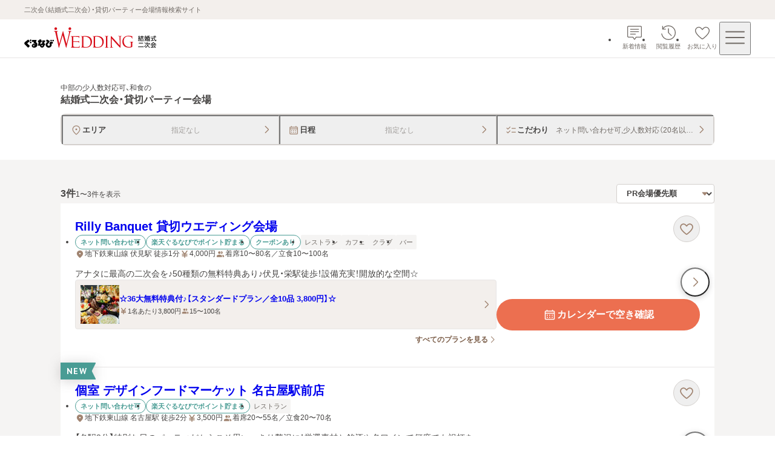

--- FILE ---
content_type: text/css; charset=UTF-8
request_url: https://party-wedding.gnavi.co.jp/_next/static/css/72e7a13e43d3cc30.css
body_size: 5118
content:
.favorite-venue-cassette_link__J57xw:after,.favorite-venue-cassette_link__J57xw:focus-visible:after{position:absolute;top:0;left:0;z-index:1;display:block;width:100%;height:100%;content:""}.favorite-venue-cassette_wrap__s9Xks{position:relative;display:flex;flex-direction:column;max-width:100%;background-color:#fff;border-bottom:1px solid #e7e5e4}@media screen and (min-width:768px){.favorite-venue-cassette_wrap__s9Xks{max-width:1080px}}.favorite-venue-cassette_images-link__JB6oF{transition:opacity .2s ease-out}@media(hover:hover){.favorite-venue-cassette_images-link__JB6oF:hover{opacity:.8;transition:opacity .2s ease-out}}.favorite-venue-cassette_button-wrap__hfFU6{position:absolute;top:-21.666px;right:16px;display:flex;gap:8px}@media screen and (min-width:768px){.favorite-venue-cassette_button-wrap__hfFU6{top:20px;right:24px}}.favorite-venue-cassette_link__J57xw{text-decoration:none}.favorite-venue-cassette_link__J57xw:focus-visible:after{z-index:2;outline:2px solid #007dd9;outline-offset:-2px;border-radius:2px}.favorite-venue-cassette_text-wrap___sT2K{position:relative;display:flex;flex-direction:column;gap:16px;padding:28px 16px}@media screen and (min-width:768px){.favorite-venue-cassette_text-wrap___sT2K{gap:20px;padding:24px 24px 28px}.favorite-venue-cassette_text-wrap___sT2K .favorite-venue-cassette_venue-name__uJ1Zo{padding-right:100px}.favorite-venue-cassette_text-wrap___sT2K .favorite-venue-cassette_conversion-button-wrap__3nUeo[data-disable-z-index=true],.favorite-venue-cassette_text-wrap___sT2K .favorite-venue-cassette_venue-detail___1sEq,.favorite-venue-cassette_text-wrap___sT2K .favorite-venue-cassette_venue-name__uJ1Zo{transition:opacity .2s ease-out}}@media screen and (min-width:768px)and (hover:hover){.favorite-venue-cassette_text-wrap___sT2K:hover .favorite-venue-cassette_conversion-button-wrap__3nUeo[data-disable-z-index=true],.favorite-venue-cassette_text-wrap___sT2K:hover .favorite-venue-cassette_venue-detail___1sEq,.favorite-venue-cassette_text-wrap___sT2K:hover .favorite-venue-cassette_venue-name__uJ1Zo{opacity:.7;transition:opacity .2s ease-out}.favorite-venue-cassette_text-wrap___sT2K:hover:has(.favorite-venue-cassette_button-wrap__hfFU6:hover) .favorite-venue-cassette_conversion-button-wrap__3nUeo[data-disable-z-index=true],.favorite-venue-cassette_text-wrap___sT2K:hover:has(.favorite-venue-cassette_button-wrap__hfFU6:hover) .favorite-venue-cassette_venue-detail___1sEq,.favorite-venue-cassette_text-wrap___sT2K:hover:has(.favorite-venue-cassette_button-wrap__hfFU6:hover) .favorite-venue-cassette_venue-name__uJ1Zo,.favorite-venue-cassette_text-wrap___sT2K:hover:has(.favorite-venue-cassette_conversion-button-wrap__3nUeo:not([data-disable-z-index=true]):hover) .favorite-venue-cassette_conversion-button-wrap__3nUeo[data-disable-z-index=true],.favorite-venue-cassette_text-wrap___sT2K:hover:has(.favorite-venue-cassette_conversion-button-wrap__3nUeo:not([data-disable-z-index=true]):hover) .favorite-venue-cassette_venue-detail___1sEq,.favorite-venue-cassette_text-wrap___sT2K:hover:has(.favorite-venue-cassette_conversion-button-wrap__3nUeo:not([data-disable-z-index=true]):hover) .favorite-venue-cassette_venue-name__uJ1Zo{opacity:1}}.favorite-venue-cassette_basic-info-wrap__dGFsC{display:flex;flex-direction:column;gap:12px}@media screen and (min-width:768px){.favorite-venue-cassette_basic-info-wrap__dGFsC{gap:16px}}.favorite-venue-cassette_venue-name__uJ1Zo{font-size:1rem;font-weight:600;line-height:1.4}@media screen and (min-width:768px){.favorite-venue-cassette_venue-name__uJ1Zo{font-size:1.25rem}}.favorite-venue-cassette_venue-detail___1sEq{display:flex;flex:2 1;flex-direction:column;gap:12px}@media screen and (max-width:767px){.favorite-venue-cassette_venue-detail___1sEq{gap:8px}}.favorite-venue-cassette_conversion-button-wrap__3nUeo{z-index:2;display:flex;flex:1 1;flex-direction:column;gap:16px;width:100%}.favorite-venue-cassette_conversion-button-wrap__3nUeo>a{width:100%}.favorite-venue-cassette_conversion-button-wrap__3nUeo[data-disable-z-index=true]{z-index:auto}@media screen and (min-width:768px){.favorite-venue-cassette_conversion-button-wrap__3nUeo{flex-direction:row;gap:24px;align-items:center;align-self:flex-end;min-width:240px}}.favorite-venue-cassette_detail-conversion-wrap__CpxMw{display:flex;flex-direction:column;gap:16px;width:100%}@media screen and (min-width:768px){.favorite-venue-cassette_detail-conversion-wrap__CpxMw{flex-direction:row;gap:24px;align-items:center}}.modal-header_title-head__GPtkh{display:flex;align-items:center;justify-content:center;min-height:48px}.modal-header_button__Vebs5{z-index:10;display:flex;align-items:center;justify-content:center;width:48px;height:48px}.modal-header_button__Vebs5>svg{width:32px;height:32px;fill:#706a65}.modal-header_button__Vebs5{transition:opacity .1s ease-out}@media(hover:hover){.modal-header_button__Vebs5:hover{opacity:.7;transition:opacity .1s ease-out}}.modal-header_button__Vebs5:focus-visible{outline:2px solid #007dd9;outline-offset:1px;border-radius:2px}.modal-header_button__Vebs5:active{opacity:.7;transition:opacity .1s ease-out}.modal-header_title__eubuM{width:calc(100% - 48px);padding-left:48px;font-size:1rem;font-weight:600;line-height:1.4;color:#464443;text-align:center}.title-line_wrap__qQTWJ{display:flex;gap:8px}.title-line_line__M4GpI{position:relative;width:4px}.title-line_line__M4GpI:before{position:absolute;top:1px;bottom:1px;left:0;width:100%;content:"";background-color:#ec6f50;border-radius:4px}.title-line_title__8P5xM{flex:1 1;font-size:1rem;font-weight:600;line-height:1.4}.service-cassette_cassette__dfTXZ{display:flex;flex:1 0;gap:4px;align-items:center;justify-content:space-between;min-height:48px;padding:8px;background:#f3efec;border-radius:4px;box-shadow:inset 0 0 0 1px #d4d0cd}.service-cassette_cassette__dfTXZ[data-selected=false]{font-weight:400;background-color:#fff;box-shadow:inset 0 0 0 1px #e7e5e4}@media screen and (min-width:768px){.service-cassette_cassette__dfTXZ{min-height:50px;padding:8px 12px}}.service-cassette_cassette__dfTXZ:not(:disabled){transition:opacity .1s ease-out}@media(hover:hover){.service-cassette_cassette__dfTXZ:not(:disabled):hover{opacity:.7;transition:opacity .1s ease-out}}.service-cassette_cassette__dfTXZ:not(:disabled):focus-visible{outline:2px solid #007dd9;outline-offset:1px;border-radius:2px}.service-cassette_cassette__dfTXZ:not(:disabled):active{opacity:.7;transition:opacity .1s ease-out}.service-cassette_cassette__dfTXZ:disabled{cursor:default}.service-cassette_cassette-text__jvcF_{margin-right:4px;overflow:hidden;text-overflow:ellipsis;font-size:.75rem;font-weight:600;line-height:1.3}.service-cassette_cassette-text__jvcF_[data-selected=false]{font-weight:400;color:#a09d9a}@media screen and (min-width:768px){.service-cassette_cassette-text__jvcF_{font-size:.8125rem}}.service-cassette_image__uPljQ{display:flex;flex-shrink:0;align-items:center;justify-content:center;padding:2px;background:#fff;border-radius:4px;box-shadow:inset 0 0 0 1px #d4d0cd}.service-cassette_image__uPljQ>svg{fill:#a18572}.service-cassettes_cassette__f0nSH{display:flex;flex-direction:column;gap:16px}.service-cassettes_cassette-list__J1QE_{display:grid;grid-template-columns:repeat(2,1fr);gap:6px;width:100%}@media screen and (min-width:768px){.service-cassettes_cassette-list__J1QE_{grid-template-columns:repeat(3,1fr)}}.services_services__vVS6u{display:flex;flex-direction:column;gap:24px}@media screen and (min-width:768px){.services_services__vVS6u{gap:32px}}.services_container__kQh05{display:flex;flex-direction:column;gap:48px;max-width:712px}.selectbox_wrap__RkAqB{position:relative;width:100%}.selectbox_select__dOul6{width:100%;height:48px;padding:0 32px 0 16px;color:#464443;appearance:none;background-color:#fff;border:1px solid #d4d0cd;border-radius:4px;transition:border-color .1s ease-out}.selectbox_select__dOul6[data-is-font-bold=true]{font-weight:600}.selectbox_select__dOul6[data-size=small]{height:32px;padding:0 24px 0 12px}.selectbox_select__dOul6:disabled{background-color:#e7e5e4}@media(hover:hover){.selectbox_select__dOul6:not(:disabled):hover{border-color:#7b5d48}}.selectbox_select__dOul6:not(:disabled):focus-visible{outline:2px solid #007dd9;outline-offset:1px}.selectbox_arrow-bottom__Y9I_Z{position:absolute;top:16px;right:16px;pointer-events:none}.selectbox_arrow-bottom__Y9I_Z>svg{fill:#a18572}.selectbox_arrow-bottom__Y9I_Z[data-size=small]{top:10px;right:10px}.budget-range_wrap__zyGgV{display:flex;flex-direction:column;gap:12px}.budget-range_label-wrap__peLfP{display:grid}.budget-range_label__WVdQo{grid-area:1/1;font-size:.875rem;font-weight:600}.budget-range_range__M_kGz{display:flex;gap:8px;align-items:center}.toggle-buttons_wrap__XO8Ds{position:relative;display:inline-flex;width:100%;height:44px;background-color:#eae4de;border-radius:9999px}.toggle-buttons_slider__UrwX9{position:absolute;inset:0;color:#fff;background-color:#ec6f50;border-radius:9999px;transition:transform .3s ease-out}.toggle-buttons_button__TLAf8{z-index:1;width:100%;padding:0 16px;font-size:.75rem;font-weight:600;color:#706a65;text-align:center;transition:color .3s ease-out}@media(hover:hover){.toggle-buttons_button__TLAf8[aria-pressed=false]:hover .toggle-buttons_text__OAZli{opacity:.7;transition:opacity .1s ease-out}}.toggle-buttons_button__TLAf8[aria-pressed=true]{color:#fff}.toggle-buttons_button__TLAf8:focus-visible{outline:2px solid #007dd9;outline-offset:1px;border-radius:9999px}.toggle-buttons_text__OAZli{transition:opacity .1s ease-out}.venue-capacity_wrap__fqTch{display:flex;flex-direction:column;gap:12px}.venue-capacity_label-wrap__dnMB6{display:grid}.venue-capacity_label__s8fvL{grid-area:1/1;font-size:.875rem;font-weight:600}.venue-capacity_selection-container__RYoGs{display:grid}.venue-capacity_selection-inner__BZPp3{display:flex;flex-direction:column;grid-area:1/1;gap:12px}.budget-and-people_wrap__y5Agp{display:flex;gap:20px}@media screen and (min-width:768px){.budget-and-people_wrap__y5Agp{padding-bottom:28px;border-bottom:1px solid #e7e5e4}}@media screen and (max-width:767px){.budget-and-people_wrap__y5Agp{flex-direction:column;gap:16px}}.budget-and-people_head__81VS5{display:flex}@media screen and (min-width:768px){.budget-and-people_head__81VS5{flex-direction:column;gap:12px}}@media screen and (max-width:767px){.budget-and-people_head__81VS5{justify-content:space-between}}@media screen and (min-width:768px){.budget-and-people_title-wrapper__AUoHq{width:200px}}.budget-and-people_contents__d26vC{display:flex;flex-direction:column;gap:20px}@media screen and (min-width:768px){.budget-and-people_contents__d26vC{width:100%;max-width:400px}}.select-chip_label__3GN9c{position:relative;display:inline-flex;align-items:center;justify-content:center;height:40px;padding:8px 16px;font-size:.75rem;text-align:center;-webkit-user-select:none;user-select:none;background-color:#fff;border-radius:9999px;box-shadow:inset 0 0 0 1px #d4d0cd;transition:all .1s ease-out}.select-chip_label__3GN9c:after{position:absolute;inset:0;content:"";background-color:hsla(0,0%,100%,.1607843137);border-radius:9999px;opacity:0;transition:opacity .1s ease-out}.select-chip_label__3GN9c:has(input:disabled){color:#a09d9a;background-color:#e7e5e4}.select-chip_label__3GN9c:has(input:checked){font-weight:600;color:#ec6f50;background-color:#fff0e4;box-shadow:inset 0 0 0 2px #ec6f50;transition:all .1s ease-out}.select-chip_label__3GN9c:has(input:not(:disabled):focus-visible){outline:2px solid #007dd9;outline-offset:1px}@media(hover:hover)and (pointer:fine){.select-chip_label__3GN9c:has(input:checked):hover:after{opacity:1}.select-chip_label__3GN9c:has(input:not(:disabled,:checked)):hover{box-shadow:inset 0 0 0 1px #7b5d48;transition:box-shadow .1s ease-out}}.select-chip_checkbox__Oy9Xs{position:absolute;opacity:0}.select-chip_text__W2TGO:before{display:block;visibility:hidden;height:0;overflow:hidden;font-weight:600;content:attr(data-label)}.chips-group_wrap__L9Zc7{display:flex;gap:20px}@media screen and (min-width:768px){.chips-group_wrap__L9Zc7[data-has-border-bottom=true]{padding-bottom:28px;border-bottom:1px solid #e7e5e4}}@media screen and (max-width:767px){.chips-group_wrap__L9Zc7{flex-direction:column;gap:16px}}@media screen and (min-width:768px){.chips-group_title-wrapper__8uYKl{width:200px}}.chips-group_chips__7BIPa{display:flex;flex:1 1;flex-wrap:wrap;gap:8px}.text-field_input__GdXOS{width:100%;height:48px;padding:0 16px;color:#464443;background-color:#fff;border:1px solid #d4d0cd;border-radius:4px;transition:border .1s ease-out}.text-field_input__GdXOS::placeholder{color:#a09d9a}.text-field_input__GdXOS:disabled{color:#a09d9a;background-color:#e7e5e4}.text-field_input__GdXOS:focus-visible{outline:2px solid #007dd9;outline-offset:1px;border-radius:4px}@media(hover:hover){.text-field_input__GdXOS:not(:disabled):hover{border:1px solid #7b5d48;transition:border .1s ease-out}}.text-field_input__GdXOS::-webkit-search-cancel-button{width:24px;height:100%;min-height:24px;margin:0 0 0 8px;appearance:none;cursor:pointer;background-image:var(--close-icon-url);background-repeat:no-repeat;background-position:50%;background-size:contain}.keyword-field_label__J6uPz{display:inline-flex;gap:20px}@media screen and (min-width:768px){.keyword-field_label__J6uPz{padding-bottom:28px;border-bottom:1px solid #e7e5e4}}@media screen and (max-width:767px){.keyword-field_label__J6uPz{flex-direction:column;gap:16px}}.keyword-field_title-wrapper__VvMm1{width:200px}.keyword-field_text-field-wrapper__UNAVl{flex:1 1}.kodawari_wrap__jIQw3{display:flex;flex-direction:column;gap:28px;padding:40px 40px 0}@media screen and (max-width:767px){.kodawari_wrap__jIQw3{padding:28px 16px}}.kodawari_accordions__d8rct{padding:0 40px 40px}@media screen and (max-width:767px){.kodawari_accordions__d8rct{padding:0;margin-bottom:28px}}.banner-area_container__lSZ21{width:100%;max-width:1080px;margin:0 auto}.banner-area_inner__OaVCP{display:flex;gap:16px;align-items:center;justify-content:center;padding-top:40px}@media screen and (max-width:767px){.banner-area_inner__OaVCP{flex-direction:column;gap:8px;padding:40px 16px 0}}.banner-area_link__KJGE4{width:100%;max-width:532px;aspect-ratio:19/5;transition:opacity .1s ease-out}@media(hover:hover){.banner-area_link__KJGE4:hover{opacity:.8;transition:opacity .1s ease-out}}.banner-area_link__KJGE4:focus-visible{outline:2px solid #007dd9;outline-offset:1px;border-radius:2px}.banner-area_link__KJGE4:active{opacity:.8;transition:opacity .1s ease-out}.titled-stack-layout_wrap__6iQ9Y{max-width:1080px;margin:0 auto}.titled-stack-layout_title__vJ1Rv{padding:0 16px;margin-bottom:20px;font-size:.875rem;font-weight:600}@media screen and (min-width:768px){.titled-stack-layout_title__vJ1Rv{padding:0;margin-bottom:24px;font-size:1rem}}.titled-stack-layout_contents__S_3er{display:flex;flex-direction:column;gap:20px;width:100%}@media screen and (min-width:768px){.titled-stack-layout_contents__S_3er{gap:24px}}.plan-cassettes-top_container__xPOoU{display:flex;flex-direction:column;gap:48px}.plan-cassettes-top_plan-area__Iugjp{display:flex;flex-direction:column;gap:32px}@media screen and (max-width:767px){.plan-cassettes-top_plan-area__Iugjp{gap:24px}}.plan-cassettes-top_plan-list__7lRfQ{display:flex;flex-direction:column;gap:16px}.plan-cassettes-top_link-wrap__IfmNh{margin:auto}.plan-detail-modal_modal-content__aaDK8{display:flex;flex-direction:column;width:100%;height:100%;background-color:#f5f4f3;border-radius:8px 8px 0 0}@media screen and (min-width:768px){.plan-detail-modal_modal-content__aaDK8{width:min(100% - 80px,896px);max-height:calc(100% - 112px);overflow:auto;border-radius:8px}}@media screen and (max-width:767px){.plan-detail-modal_modal-content__aaDK8{position:absolute;bottom:0;max-height:calc(100% - 56px)}}.plan-detail-modal_close__ubyAX{position:fixed;top:0;right:0;display:flex;align-items:center;justify-content:center;width:56px;height:56px;border-radius:2px;transition:opacity .1s ease-out}@media(hover:hover){.plan-detail-modal_close__ubyAX:hover{opacity:.7;transition:opacity .1s ease-out}}.plan-detail-modal_close__ubyAX:focus-visible{outline:2px solid #007dd9;outline-offset:1px;border-radius:2px}.plan-detail-modal_close__ubyAX svg{vertical-align:bottom;fill:#fff}.benefit_benefit-container__SXCdn{position:relative;padding:28px 20px 16px;background-color:#fff;border:2px solid #977721;border-radius:8px}@media screen and (min-width:768px){.benefit_benefit-container__SXCdn{width:100%;padding:28px 40px 16px}}.benefit_benefit-title-wrap__1c1MK{position:absolute;top:0;left:50%;transform:translate(-49px,-16px)}.benefit_benefit-title__uSjV1{position:relative;font-size:1rem;font-weight:600;line-height:1.4;color:#fff}.benefit_benefit-title__uSjV1 span{position:absolute;top:0;display:flex;align-items:center;justify-content:center;width:98px;height:32px}.benefit_item__LrKo2{display:flex;gap:4px;align-items:flex-start;padding:12px 0;font-size:.8125rem;font-weight:600;line-height:1.5;color:#706a65;border-bottom:1px dashed #e7e5e4}.benefit_item__LrKo2 svg{min-width:20px;fill:#977721}.benefit_item__LrKo2:last-child{border-bottom:none}.inquiry-button_wrap__BzBLe{display:flex;justify-content:flex-end;width:100%;padding:20px 28px}.inquiry-button_button__aiehR{width:100%;margin:0 auto}.inquiry-button_button__aiehR a{box-shadow:0 2px 10px 0 rgba(70,68,67,.2392156863)}@media screen and (min-width:768px){.inquiry-button_button__aiehR{width:320px}}.price-area_price-area__CRHHC{font-size:.625rem;color:#706a65;text-align:right}@media screen and (min-width:768px){.price-area_price-area__CRHHC{font-size:.6875rem}}.price-area_label__fNrhI{padding-right:2px}.price-area_yen-number__oiB81{font-size:1.75rem;font-weight:600;color:#ec6f50}@media screen and (min-width:768px){.price-area_yen-number__oiB81{font-size:2rem}}.price-area_yen__na6G3{font-size:.8125rem;font-weight:600;color:#ec6f50}.price-area_yen-total__2BHV_{font-size:.8125rem;color:#464443}.price-people-time-area_description__ItlX9{padding:8px 20px;white-space:pre-wrap;background-color:#f3efec;border-radius:4px}.price-people-time-area_item__v6D5w{display:flex;gap:12px;padding:12px 0;font-size:.8125rem;border-bottom:1px solid #e7e5e4}.price-people-time-area_item__v6D5w:last-child{border-bottom:none}.price-people-time-area_item-title__f2fho{min-width:56px;color:#706a65}.text-box_text-box__mMrFI{display:flex;flex-direction:column;gap:16px}.text-box_text__Tg53l{font-size:.8125rem;line-height:1.5;white-space:pre-wrap}.service-list_service-list__AcYJ6{display:flex;flex-direction:column;gap:48px;padding:40px 20px 60px;background-color:#fff}@media screen and (min-width:768px){.service-list_service-list__AcYJ6{width:100%;padding:40px 40px 60px}}.speech-bubble_speech-bubble__Qu4mm{position:absolute;bottom:58px;z-index:3;box-sizing:content-box;display:inline-block;width:max-content;min-width:120px;max-width:200px;font-size:.875rem;line-height:1.5;text-wrap:nowrap;background-color:#fff;border:1px solid #7b5d48;border-radius:4px;filter:drop-shadow(0 2px 4px rgba(70,68,67,.2392156863));will-change:filter}.speech-bubble_speech-bubble__Qu4mm[data-placement=left]{transform:translateX(-24px)}.speech-bubble_speech-bubble__Qu4mm[data-placement=centerLeft]{transform:translateX(-60px)}.speech-bubble_speech-bubble__Qu4mm[data-placement=center]{transform:translateX(-50%)}.speech-bubble_speech-bubble__Qu4mm[data-placement=centerRight]{transform:translateX(calc(-100% + 60px))}.speech-bubble_speech-bubble__Qu4mm[data-placement=right]{transform:translateX(calc(-100% + 24px))}.speech-bubble_speech-bubble__Qu4mm[data-size=small]{max-width:160px}.speech-bubble_speech-bubble__Qu4mm:after{bottom:-5px;border-color:rgba(0,0,0,0) #fff #fff rgba(0,0,0,0);border-style:solid;border-width:5px;border-radius:0 0 2px}.speech-bubble_speech-bubble__Qu4mm:after,.speech-bubble_speech-bubble__Qu4mm:before{position:absolute;display:block;width:0;height:0;content:"";transform:scaleX(.5) rotate(45deg)}.speech-bubble_speech-bubble__Qu4mm:before{bottom:-7px;border-color:rgba(0,0,0,0) #7b5d48 #7b5d48 rgba(0,0,0,0);border-style:solid;border-width:7px;border-radius:0 0 6px}.speech-bubble_speech-bubble__Qu4mm[data-placement=left]:after{left:18px}.speech-bubble_speech-bubble__Qu4mm[data-placement=left]:before{left:16px}.speech-bubble_speech-bubble__Qu4mm[data-placement=centerLeft]:after{left:54px}.speech-bubble_speech-bubble__Qu4mm[data-placement=centerLeft]:before{left:52px}.speech-bubble_speech-bubble__Qu4mm[data-placement=center]:after{left:calc(50% - 6px)}.speech-bubble_speech-bubble__Qu4mm[data-placement=center]:before{left:calc(50% - 6px - 2px)}.speech-bubble_speech-bubble__Qu4mm[data-placement=centerRight]:after{right:54px}.speech-bubble_speech-bubble__Qu4mm[data-placement=centerRight]:before{right:52px}.speech-bubble_speech-bubble__Qu4mm[data-placement=right]:after{right:18px}.speech-bubble_speech-bubble__Qu4mm[data-placement=right]:before{right:16px}.speech-bubble_inner__pVyp3{position:relative;display:flex}.speech-bubble_comment-and-link__SrKyn{display:flex;flex-direction:column;gap:4px;width:100%;padding:12px 32px 12px 12px;text-align:left}.speech-bubble_comment-and-link__SrKyn[data-disable-close=true]{padding-right:12px}.speech-bubble_comment__n8qPr{display:-webkit-box;width:100%;overflow:hidden;text-overflow:ellipsis;-webkit-line-clamp:2;line-clamp:2;text-align:left;word-break:break-all;text-wrap:auto;-webkit-box-orient:vertical}.speech-bubble_close__AS6mR{position:absolute;top:0;right:0;display:flex;align-items:center;justify-content:center;width:32px;min-width:32px;height:32px}.speech-bubble_close__AS6mR>svg{fill:#706a65}.speech-bubble_close__AS6mR{transition:opacity .1s ease-out}@media(hover:hover){.speech-bubble_close__AS6mR:hover{opacity:.7;transition:opacity .1s ease-out}}.speech-bubble_close__AS6mR:focus-visible{outline:2px solid #007dd9;outline-offset:1px;border-radius:4px}.speech-bubble_link__JQw_j{display:-webkit-box;width:100%;overflow:hidden;-webkit-line-clamp:2;line-clamp:2;color:#7b5d48;text-align:left;text-wrap:auto;text-decoration:underline;-webkit-box-orient:vertical}.speech-bubble_link__JQw_j:focus-visible{outline:2px solid #007dd9;outline-offset:1px;border-radius:2px}.speech-bubble_link__JQw_j[aria-disabled=true]{pointer-events:none}.share-button_container__V1aVb{position:relative;z-index:3;width:100%}.share-button_button__9XeAA{display:flex;gap:6px;align-items:center;justify-content:center;width:100%;height:52px;padding:0 20px;text-decoration:none;background-color:#fff;border:1px solid #d4d0cd;border-radius:4px}.share-button_button__9XeAA>span,.share-button_button__9XeAA>svg{transition:opacity .1s ease-out}.share-button_button__9XeAA>svg{fill:#a18572}@media screen and (min-width:768px)and (hover:hover){.share-button_button__9XeAA:hover>*{opacity:.7;transition:opacity .1s ease-out}}@media screen and (max-width:767px){.share-button_button__9XeAA:active>*{opacity:.7;transition:opacity .1s ease-out}}.share-button_button__9XeAA:focus-visible{outline:2px solid #007dd9;outline-offset:1px;border-radius:4px}.share-button_popup__tq_SE{position:absolute;top:calc(100% + 4px);left:50%;display:none;opacity:0}.share-button_popup__tq_SE span{font-size:.875rem;font-weight:600;line-height:1.3;color:#706a65}@media screen and (max-width:767px){.share-button_popup__tq_SE span{font-size:.8125rem}}.share-button_popup__tq_SE[data-show=true]{display:block;animation:share-button_fade-in__bsdKn .2s ease-out forwards}.share-button_popup__tq_SE[data-show=false]{display:block;animation:share-button_fade-out__0qzFz .2s ease-out forwards}@keyframes share-button_fade-in__bsdKn{0%{display:none;opacity:0}to{display:block;opacity:1}}@keyframes share-button_fade-out__0qzFz{0%{display:block;opacity:1}to{display:none;opacity:0}}.share-buttons_buttons__4nYhd{display:flex;gap:8px}.share-buttons_buttons__4nYhd[data-is-column=true]{flex-direction:column}.share-buttons_container__hM25Q{width:100%;padding:40px 16px;background:#eae4de}@media screen and (min-width:768px){.share-buttons_container__hM25Q{padding:60px 40px}}.share-buttons_inner__nWirQ{width:100%;max-width:528px;margin:auto}.share-buttons_heading__xQ4WQ{margin-bottom:20px;font-size:1rem;font-weight:600;line-height:1.4;color:#464443;text-align:center}.venue360-degree-video_container__Gtdxa{display:flex;flex-direction:column;gap:24px}@media screen and (min-width:768px){.venue360-degree-video_container__Gtdxa{gap:32px}}.venue360-degree-video_container__Gtdxa[data-type=PHOTO]{margin-bottom:60px}.venue360-degree-video_image-wrap__fpsgO{position:relative;display:flex;align-items:center;justify-content:center;cursor:pointer;transition:opacity .2s ease-out}@media(hover:hover){.venue360-degree-video_image-wrap__fpsgO:hover{opacity:.8;transition:opacity .2s ease-out}}.venue360-degree-video_image-wrap__fpsgO:active{opacity:.8;transition:opacity .1s ease-out}.venue360-degree-video_image-wrap__fpsgO:focus-visible{outline:2px solid #007dd9;outline-offset:1px;border-radius:2px}.venue360-degree-video_image__hiNPS{width:100%;height:auto}.venue360-degree-video_message-wrap__IMkIR{position:absolute;z-index:1;display:flex;flex-direction:column;align-items:center;justify-content:center;width:108px;height:108px;background-color:hsla(0,0%,100%,.9215686275);border-radius:9999px}@media screen and (min-width:768px){.venue360-degree-video_message-wrap__IMkIR{width:160px;height:160px}}.venue360-degree-video_pointer-arrow__LM0jA{width:48px;height:48px;fill:#a18572}@media screen and (min-width:768px){.venue360-degree-video_pointer-arrow__LM0jA{width:60px;height:60px}}.venue360-degree-video_message__zxu3I{font-size:.75rem;font-weight:600;line-height:1.3;color:#464443;text-align:center}@media screen and (min-width:768px){.venue360-degree-video_message__zxu3I{font-size:.8125rem}}.venue360-degree-video_modal-body__mtGox{position:relative;width:100%;height:100%}.venue360-degree-video_modal-close-button__E7iyl{position:absolute;top:8px;right:8px;display:flex;align-items:center;justify-content:center;width:48px;height:48px;background-color:rgba(70,68,67,.8392156863);border-radius:9999px;transition:opacity .1s ease-out}@media(hover:hover){.venue360-degree-video_modal-close-button__E7iyl:hover{opacity:.8;transition:opacity .1s ease-out}}.venue360-degree-video_modal-close-button__E7iyl:active{opacity:.8;transition:opacity .1s ease-out}.venue360-degree-video_modal-close-button__E7iyl:focus-visible{outline:2px solid #007dd9;outline-offset:1px;border-radius:9999px}.venue360-degree-video_modal-close-button__E7iyl>svg{fill:#fff}.venue360-degree-video_iframe__VRNbW{width:100%;height:100%;border:0}.venue360-degree-video_screenshot-iframe__IRK6r{width:100%;height:100%;background-color:#e7e5e4;border:0}.address_text-and-button__My9W7{display:flex;gap:4px;justify-content:space-between}.address_map-button__5FDPf{display:flex;flex-shrink:0;align-items:center;justify-content:center;width:36px;height:36px;background-color:#fff;border:1px solid #d4d0cd;border-radius:9999px}.address_map-button__5FDPf>svg{fill:#a18572}.address_map-button__5FDPf{transition:background-color .1s ease-out}@media(hover:hover){.address_map-button__5FDPf:hover{background-color:rgba(161,133,114,.0784313725);transition:background-color .1s ease-out}}.address_map-button__5FDPf:focus-visible{outline:2px solid #007dd9;outline-offset:1px;border-radius:9999px}.address_map-button__5FDPf:active{background-color:rgba(161,133,114,.0784313725)}.information_section-contents__V4AgA{display:flex;flex-direction:column;gap:16px;margin-top:24px}.share-modal_modal-content__6x4W6{display:flex;flex-direction:column;width:100%;max-width:344px;overflow:hidden;background-color:#fff;border-radius:8px}.share-modal_content-wrap__YQLD0{display:flex;flex-direction:column;gap:20px;padding:24px;border-top:1px solid #e7e5e4}.share-modal_venue-name__P7c1Y{font-weight:600}.share-modal_venue-info__YAUPp{display:flex;flex-direction:column;gap:8px;font-size:.875rem;line-height:1.5;color:#464443}.share-modal_venue-details__P81j3{display:flex;flex-direction:column;gap:2px}.share-modal_venue-url__XNQGz{word-break:break-all}

--- FILE ---
content_type: text/css; charset=UTF-8
request_url: https://party-wedding.gnavi.co.jp/_next/static/css/383d7aefcd6d5bb9.css
body_size: 419
content:
.slider-images-buttons_button-first__8p95D,.slider-images-buttons_button-last__wYf0c{position:absolute;z-index:3;margin-top:calc(12% - 24px)}[data-variant=compact-thumbnail].slider-images-buttons_button-first__8p95D,[data-variant=compact-thumbnail].slider-images-buttons_button-last__wYf0c{margin-top:calc(10% - 24px)}@media screen and (max-width:767px){.slider-images-buttons_button-first__8p95D,.slider-images-buttons_button-last__wYf0c{display:none}}.slider-images-buttons_button-first__8p95D{left:8px}.slider-images-buttons_button-last__wYf0c{right:8px}

--- FILE ---
content_type: text/css; charset=UTF-8
request_url: https://party-wedding.gnavi.co.jp/_next/static/css/7ffbca4c228f9c59.css
body_size: 3543
content:
.page-head_wrap__8Cujo{width:100%}@media screen and (min-width:768px){.page-head_wrap__8Cujo{padding:20px 40px 32px}}.page-head_inner__BbPzJ{width:100%;margin-bottom:32px}@media screen and (min-width:768px){.page-head_inner__BbPzJ{max-width:1080px;margin:auto}}.page-head_main-visual__QWb_9{position:relative;width:100%;height:200px;text-align:center}@media screen and (min-width:768px){.page-head_main-visual__QWb_9{height:280px}}.page-head_title-overlay__ZIiSk{position:absolute;top:50%;left:50%;display:flex;flex-direction:column;align-items:center;justify-content:center;width:280px;height:150px;text-align:center;background-color:hsla(0,0%,100%,.9215686275);box-shadow:inset 0 2px 0 0 #977721,inset 0 -2px 0 0 #977721;transform:translate(-50%,-50%)}@media screen and (min-width:768px){.page-head_title-overlay__ZIiSk{width:360px;height:180px}}.page-head_title__YenOc{width:240px;margin:0 auto;font-size:.875rem;font-weight:400;line-height:1.5;color:#464443}@media screen and (min-width:768px){.page-head_title__YenOc{width:320px;font-size:1rem}}.page-head_area-label__GoRCp{font-weight:600}.page-head_party-label__6WxdR{display:block;margin-top:2px;color:#977721}.page-head_emphasis__CNc6k{font-size:1.5rem;font-weight:600;line-height:1.4;color:#977721}@media screen and (min-width:768px){.page-head_emphasis__CNc6k{font-size:1.75rem}}.page-head_line-wrap__PLHw5{display:flex;gap:2px;align-items:center;justify-content:center;width:240px;height:12px;margin:2px auto 0}.page-head_line-wrap__PLHw5 svg{fill:#977721}@media screen and (min-width:768px){.page-head_line-wrap__PLHw5{width:320px;margin-top:4px}}.page-head_line__jDqxz{flex:1 1;width:100%;height:1px;background-color:#977721}.page-head_updated-at__vkMpt{margin-top:4px;font-size:.6875rem;font-weight:400;line-height:1.5;color:#464443}@media screen and (min-width:768px){.page-head_updated-at__vkMpt{margin-top:8px}}.page-head_lead-text__YaYLl{margin:20px 16px 0;font-size:.875rem;line-height:1.5;color:#464443}@media screen and (min-width:768px){.page-head_lead-text__YaYLl{margin:20px 0 0;text-align:center}}.page-head_note-wrap__tXi5I{display:flex;align-items:flex-start;margin-top:8px}@media screen and (min-width:768px){.page-head_note-wrap__tXi5I{justify-content:center}}.empty-state_wrap__Xiv8_{display:flex;flex-direction:column;gap:28px;align-items:center;justify-content:center;max-width:1080px;padding-top:40px;padding-bottom:80px;margin:0 auto;color:#a09d9a}@media screen and (max-width:767px){.empty-state_wrap__Xiv8_{padding-top:20px;padding-bottom:40px}}.empty-state_text-wrap__ZIbSf{display:flex;flex-direction:column;gap:8px;align-items:center;justify-content:center}.empty-state_text-wrap__ZIbSf>svg{width:60px;height:60px;fill:#a09d9a}@media screen and (max-width:767px){.empty-state_text-wrap__ZIbSf>svg{width:48px;height:48px}}.empty-state_text__tzGt5{font-size:1rem;font-weight:600}.not-found_wrap__Yl_Tj{width:100%;padding:28px 16px;background-color:#f5f4f3}@media screen and (min-width:768px){.not-found_wrap__Yl_Tj{padding:40px}}.not-found_inner__FMaJP{display:flex}@media screen and (min-width:768px){.not-found_inner__FMaJP{max-width:1080px;margin:0 auto}}.not-found_inner__FMaJP a{width:max-content}.venues_container__6UJ76{width:100%;padding:28px 0 60px;background-color:#f5f4f3}@media screen and (min-width:768px){.venues_container__6UJ76{padding:40px 40px 80px}}.venues_inner__BHAst{max-width:1080px;margin:0 auto}.venues_card-list__gZ8H1{display:flex;flex-direction:column;gap:20px;margin-top:20px}@media screen and (min-width:768px){.venues_card-list__gZ8H1{gap:24px;margin-top:24px}}.venues_count__WS7Ua{padding:0 16px;font-size:1rem;font-weight:600;color:#464443}@media screen and (min-width:768px){.venues_count__WS7Ua{padding:0}}.ranking-result-layout_container__5wJhG{display:flex;flex-direction:column;align-items:center;width:100%;padding:28px 0 60px;background-color:#f5f4f3}@media screen and (min-width:768px){.ranking-result-layout_container__5wJhG{padding:40px 40px 80px}}.ranking-result-layout_list-wrap__pjpIo{display:flex;flex-direction:column;gap:20px;width:100%;padding-bottom:40px}@media screen and (min-width:768px){.ranking-result-layout_list-wrap__pjpIo{gap:24px;max-width:1080px;margin:0 auto}}.ranking-result-layout_navigation-wrap__GtVQu{display:flex;justify-content:center;max-width:1080px}@media screen and (max-width:767px){.ranking-result-layout_navigation-wrap__GtVQu{padding:0 16px}}.displaying-page_count-text__tPimx{display:inline-flex;gap:4px;height:21px;font-size:1rem;font-weight:600;line-height:1.3;color:#464443}.displaying-page_small__HrsIc{padding-top:4px;font-size:.75rem;font-weight:400}.pagination-item_button__TZMf4{display:flex;align-items:center;justify-content:center;width:44px;height:44px;text-decoration:none;background-color:#fff;border-radius:4px;transition:opacity .1s ease-out}.pagination-item_button__TZMf4[data-type=primary]{color:#fff;background-color:#ec6f50}@media(hover:hover){.pagination-item_button__TZMf4[data-type=secondary]:hover{opacity:.7;transition:opacity .1s ease-out}}.pagination-item_button__TZMf4:focus-visible{outline:2px solid #007dd9;outline-offset:1px;border-radius:4px}.pagination-item_icon-button__Pu5EZ{display:flex;align-items:center;justify-content:center;width:44px;height:44px;border-radius:4px}.pagination-item_icon-button__Pu5EZ>svg{fill:#a18572}.pagination-item_icon-button__Pu5EZ{transition:opacity .1s ease-out}@media(hover:hover){.pagination-item_icon-button__Pu5EZ:hover{opacity:.7;transition:opacity .1s ease-out}}.pagination-item_icon-button__Pu5EZ:focus-visible{outline:2px solid #007dd9;outline-offset:1px;border-radius:4px}.pagination-item_blank__UGawn{width:44px;height:44px}.pattern-heading_container__zfDig{width:100%;margin-bottom:12px}@media screen and (max-width:767px){.pattern-heading_container__zfDig{padding:0 16px}}.pattern-heading_title__BjImt{display:flex;flex-direction:column;gap:2px;color:#464443}.pattern-heading_condition-text__Vql6q{display:inline-flex;font-size:.75rem;font-weight:400;line-height:1.5;white-space:nowrap}.pattern-heading_qualifier-text__jWgT1{overflow:hidden;text-overflow:ellipsis}.pattern-heading_target-text__wTr3S{font-size:.875rem;font-weight:600;line-height:1.3}@media screen and (min-width:768px){.pattern-heading_target-text__wTr3S{font-size:1rem;line-height:1.4}}.pagination_pagination__LDEZ0{display:flex;align-items:center;justify-content:center;padding-bottom:16px;margin:0 auto}@media screen and (min-width:768px){.pagination_pagination__LDEZ0{max-width:1080px}}.pagination_pagination-numbers__U_FG9{display:flex;gap:8px;align-items:center;justify-content:center;padding:0 8px}.pagination_displaying-page___FE7U{margin:0 auto;font-size:.75rem;text-align:center}@media screen and (min-width:768px){.pagination_displaying-page___FE7U{max-width:1080px}}.result_container__RMcmA{display:flex;flex-direction:column;gap:4px;width:100%}.result_in-area-wrap__US2yT{display:flex;flex-direction:column;align-items:center;width:100%;padding:28px 0 60px;background-color:#f5f4f3}@media screen and (min-width:768px){.result_in-area-wrap__US2yT{padding:40px 40px 80px}}.result_list-wrap__z41b9{display:flex;flex-direction:column;gap:20px;width:100%}@media screen and (min-width:768px){.result_list-wrap__z41b9{gap:24px;max-width:1080px}}.result_pagination-wrap__0LYni{margin-top:24px;margin-bottom:40px}@media screen and (min-width:768px){.result_pagination-wrap__0LYni{margin-top:28px}}.result_navigation-wrap___RQWF{display:flex;justify-content:center;max-width:1080px}@media screen and (max-width:767px){.result_navigation-wrap___RQWF{padding:0 16px}}.result_list-header__l_8lJ{display:flex;align-items:center;justify-content:space-between}@media screen and (max-width:767px){.result_list-header__l_8lJ{padding:0 16px}}.result_cassettes__jQ_RJ{display:flex;flex-direction:column;gap:20px}@media screen and (min-width:768px){.result_cassettes__jQ_RJ{gap:24px}}.result_empty-wrap__ahEPJ{display:flex;flex-direction:column;gap:4px;width:100%;background-color:#fff}.result_empty-state-wrap__KlgtR{width:100%;padding:28px 0;margin:0 auto;background-color:#f5f4f3}@media screen and (min-width:768px){.result_empty-state-wrap__KlgtR{padding:40px 0}}.search-result-layout_container__J8yrQ,.search-result-layout_in-area-wrap__TPEvB{display:flex;flex-direction:column;width:100%}.search-result-layout_in-area-wrap__TPEvB{align-items:center;padding:28px 0 60px;background-color:#f5f4f3}@media screen and (min-width:768px){.search-result-layout_in-area-wrap__TPEvB{padding:40px 40px 80px}}.search-result-layout_list-wrap__7yPxI{display:flex;flex-direction:column;gap:20px;width:100%}@media screen and (min-width:768px){.search-result-layout_list-wrap__7yPxI{gap:24px;max-width:1080px}}.search-result-layout_list-header__Aw6aW{display:flex;align-items:center;justify-content:space-between}@media screen and (max-width:767px){.search-result-layout_list-header__Aw6aW{padding:0 16px}}.search-result-layout_pagination-wrap__WI24R{margin-top:24px}@media screen and (min-width:768px){.search-result-layout_pagination-wrap__WI24R{margin-top:28px}}.grid-card-list_wrap__SQACZ{width:100%;padding:60px 40px;background-color:#f5eeda}@media screen and (max-width:767px){.grid-card-list_wrap__SQACZ{padding:40px 16px}}.grid-card-list_container__1i9q_{max-width:1080px;margin:0 auto}.grid-card-list_title__JR18I{margin-bottom:20px;font-size:1rem;font-weight:600}.grid-card-list_list__NUWOa{display:grid;grid-template-columns:repeat(2,1fr);gap:12px}@media screen and (max-width:767px){.grid-card-list_list__NUWOa{grid-template-columns:1fr;gap:8px}}.grid-card-list_image-container__uhBZ4{width:120px;aspect-ratio:4/3}@media screen and (max-width:767px){.grid-card-list_image-container__uhBZ4{width:100px}}.grid-card-list_image__wSbf3{border-radius:8px 0 0 8px}.grid-card-list_text__UvapF{flex:1 1;padding:0 8px 0 16px;font-weight:600;color:#977721}.grid-card-list_icon-wrapper__QuAQk{padding-right:12px}.grid-card-list_icon-wrapper__QuAQk>svg{width:20px;height:20px;fill:#977721}@media screen and (max-width:767px){.grid-card-list_icon-wrapper__QuAQk>svg{width:16px;height:16px}}.grid-card-list_link__aRyHX{display:flex;align-items:center;height:100%;min-height:90px;text-decoration:none;background-color:#fff;border-radius:8px}.grid-card-list_link__aRyHX:focus-visible{outline:2px solid #007dd9;outline-offset:1px;border-radius:8px}@media screen and (max-width:767px){.grid-card-list_link__aRyHX{min-height:75px}}.grid-card-list_link__aRyHX .grid-card-list_icon-wrapper__QuAQk,.grid-card-list_link__aRyHX .grid-card-list_image__wSbf3,.grid-card-list_link__aRyHX .grid-card-list_text__UvapF{transition:opacity .1s ease-out}@media(hover:hover){.grid-card-list_link__aRyHX:hover .grid-card-list_icon-wrapper__QuAQk,.grid-card-list_link__aRyHX:hover .grid-card-list_image__wSbf3,.grid-card-list_link__aRyHX:hover .grid-card-list_text__UvapF{opacity:.8}}.grid-card-list_link__aRyHX:active .grid-card-list_icon-wrapper__QuAQk,.grid-card-list_link__aRyHX:active .grid-card-list_image__wSbf3,.grid-card-list_link__aRyHX:active .grid-card-list_text__UvapF{opacity:.8}.diamond-line_wrap__XGZzI{display:flex;gap:2px;align-items:center;justify-content:space-between}.diamond-line_wrap__XGZzI svg{fill:#977721}.diamond-line_line__YVTiX{flex:1 1;border:.5px solid #977721}.decorated-heading_container__2Dydf{display:flex;flex-direction:column;gap:12px;width:100%;text-align:center}@media screen and (max-width:767px){.decorated-heading_container__2Dydf{padding:0 16px}}.decorated-heading_heading__jYXGX{display:flex;flex-direction:column;gap:2px}.decorated-heading_prefix__6_rNn{font-size:.875rem;line-height:1.5}@media screen and (min-width:768px){.decorated-heading_prefix__6_rNn{font-size:1rem}}.decorated-heading_prefix-connector__07W4C{font-weight:400}.decorated-heading_main-title__GN8OG{font-size:1.5rem;font-weight:600;line-height:1.4;color:#977721}@media screen and (min-width:768px){.decorated-heading_main-title__GN8OG{font-size:1.75rem}}.decorated-heading_suffix__x7Jm9{font-size:1.25rem;font-weight:600;line-height:1.4;color:#977721}@media screen and (min-width:768px){.decorated-heading_suffix__x7Jm9{font-size:1.5rem}}.page-top-button_container__9XyjX{display:flex;flex-direction:column;gap:4px;align-items:center;justify-content:center;width:100%;padding:20px 16px;margin-top:80px;background-color:#eae4de;opacity:1;transition:opacity .1s ease-out}@media(hover:hover){.page-top-button_container__9XyjX:hover{opacity:.8;transition:opacity .1s ease-out}}.page-top-button_container__9XyjX:focus-visible{outline:2px solid #007dd9;outline-offset:1px;border-radius:2px}.page-top-button_container__9XyjX:after{opacity:.8}.page-top-button_container__9XyjX>svg{flex-shrink:0;fill:#a18572}.page-top-button_label__PoGIB{font-size:.875rem;font-weight:700;line-height:1.2;letter-spacing:.2em}.slider-links-item_link__WZ3IH{display:flex;gap:8px;align-items:center;height:48px;padding:0 12px;text-decoration:none;background-color:#f5eeda;border-radius:4px;transition:opacity .1s ease-out}@media(hover:hover){.slider-links-item_link__WZ3IH:hover{opacity:.7;transition:opacity .1s ease-out}}.slider-links-item_link__WZ3IH:focus-visible{box-shadow:inset 0 0 0 2px #007dd9}.slider-links-item_link__WZ3IH>svg{fill:#977721}.slider-links-item_text__pxUX_{flex:1 1;font-size:.75rem;font-weight:600;color:#977721;word-break:break-all}.slider-links_container__skWvP{position:relative;display:grid;grid-template-columns:minmax(0,1fr);width:100%;min-height:48px;margin-top:16px}.slider-links_skeleton__Jkm2d{position:absolute;top:0;left:0;box-sizing:border-box;width:100%;transition:opacity .3s ease-out,pointer-events .3s ease-out}@media screen and (max-width:767px){.slider-links_skeleton__Jkm2d{padding:0 16px}}.slider-links_swiper__wk9IF{position:absolute;top:0;left:0;width:100%;transition:opacity .3s ease-out,pointer-events .3s ease-out}.slider-links_swiper__wk9IF[data-is-loading=true]{pointer-events:none;opacity:0}.note_container__I8sIK{display:flex;flex-direction:column;gap:8px;padding:12px 8px 8px;color:#464443;background-color:#eae4de;border-radius:8px}.note_heading__1IciM{padding:2px 8px;font-size:.875rem;font-weight:600;line-height:1.3}.note_sections__lXJxn{display:flex;flex-direction:column;gap:6px}.note_section__CRO3Y{display:flex;flex-direction:column;gap:8px;padding:16px;background-color:#fff;border-radius:4px}.note_title__ygAb4{padding-bottom:8px;font-size:.75rem;font-weight:600;line-height:1.3;border-bottom:1px solid #d4d0cd}.note_content__8GAEs{font-size:.75rem;font-weight:400;line-height:1.5;white-space:pre-wrap}.header_header__vZ2Zj{display:flex;flex-shrink:0;align-items:center;justify-content:space-between;height:60px;padding:0 12px;background-color:#fff;border-bottom:1px solid #e7e5e4}.header_name__oYgBC{display:-webkit-box;flex-grow:1;overflow:hidden;text-overflow:ellipsis;-webkit-line-clamp:2;line-clamp:2;font-size:.75rem;line-height:1.3;text-align:center;-webkit-box-orient:vertical}@media screen and (max-width:767px){.header_name__oYgBC{padding:0 6px}}.plan-detail_contents__jARtf{display:flex;flex-direction:column;width:100%;height:100%;overflow-y:scroll;background-color:#f5f4f3}.plan-detail_first-view__uqvfU{display:flex;flex-direction:column;align-items:flex-start;width:100%;background-color:#fff}@media screen and (min-width:768px){.plan-detail_first-view__uqvfU{flex-direction:row;gap:24px;padding:40px}}.plan-detail_overview__SNEhZ{display:flex;flex-direction:column;gap:20px;width:100%;padding:24px 16px 40px}@media screen and (min-width:768px){.plan-detail_overview__SNEhZ{padding:0}}.plan-detail_details__8rQlP{padding:60px 16px 40px;background-color:#f5f4f3}@media screen and (min-width:768px){.plan-detail_details__8rQlP{padding:60px 40px 40px}}.plan-detail_details__8rQlP:has(+.plan-detail_inquiry-wrap__WYqRz){padding-bottom:0}.plan-detail_details-inner__LNnWH{display:flex;flex-direction:column;gap:32px;max-width:536px;margin:auto}.plan-detail_inquiry-wrap__WYqRz{position:sticky;bottom:0;z-index:3;display:flex;flex:1 1;align-items:flex-end}.plan-detail_contents__jARtf:has(.plan-detail_details-inner__LNnWH:empty){background-color:#fff}.plan-detail_contents__jARtf:has(.plan-detail_details-inner__LNnWH:empty) .plan-detail_details__8rQlP{display:none}.plan-detail_contents__jARtf:has(.plan-detail_details-inner__LNnWH:empty):has(.plan-detail_inquiry-wrap__WYqRz) .plan-detail_first-view__uqvfU,.plan-detail_contents__jARtf:has(.plan-detail_details-inner__LNnWH:empty):has(.plan-detail_inquiry-wrap__WYqRz) .plan-detail_overview__SNEhZ{padding-bottom:0}.important-notes_important-notes__724F6{width:100%}.floor-description_floor__cuqX_{display:flex;flex-direction:column;gap:28px;align-items:center;align-self:stretch;width:100%;padding:32px 20px;background:#fff;border-radius:8px}@media screen and (min-width:768px){.floor-description_floor__cuqX_{gap:40px;padding:40px}}.floor-description_title-and-main-image__sRIi0{display:flex;flex-direction:column;gap:20px;align-items:center;align-self:stretch}@media screen and (min-width:768px){.floor-description_title-and-main-image__sRIi0{gap:24px}}.floor-description_floor-title__wDsQj{font-size:1rem;text-align:center}.floor-description_text-area__9ZErQ{width:100%}.floor-description_floor-details__rPjkm{display:flex;flex-direction:column;width:100%}.seo-link-box_title__wXlDg{margin-bottom:8px;font-size:.875rem;font-weight:600;line-height:1.3;color:#464443}.seo-link-box_link-container__qB0hc{display:flex;flex-wrap:wrap;gap:6px 4px}.seo-link-box_separator__CvdvD{font-size:.75rem;line-height:1.5;color:#706a65}.seo-link-list-area_wrap__Px1y2{width:100%;padding:60px 40px}@media screen and (max-width:767px){.seo-link-list-area_wrap__Px1y2{padding:40px 16px}}.seo-link-list-area_container__nmrTq{max-width:1080px;margin:0 auto}.seo-link-list-area_title__4NJ3S{margin-bottom:20px;font-size:1rem;font-weight:600}.seo-link-list-area_list-container__Ayikk{display:flex;flex-direction:column;gap:24px;width:100%}.image-and-comment_container__W4P11{display:flex;gap:20px}@media screen and (max-width:767px){.image-and-comment_container__W4P11{flex-direction:column;gap:16px;align-items:center}}.image-and-comment_image-wrap__e_j9I{flex-shrink:0;width:200px;height:fit-content;aspect-ratio:3/2}.image-and-comment_text-wrap__9cpfh{display:flex;flex-direction:column;gap:8px;width:100%}.image-and-comment_title__X7RPd{font-size:1rem;font-weight:600;line-height:1.4;color:#977721}@media screen and (max-width:767px){.image-and-comment_title__X7RPd{text-align:center}}.image-and-comment_comment__pLbuw{font-size:.875rem;font-weight:400;line-height:1.5;white-space:pre-wrap}

--- FILE ---
content_type: application/javascript; charset=UTF-8
request_url: https://party-wedding.gnavi.co.jp/_next/static/chunks/app/error-50fbfca05e16405b.js
body_size: 3259
content:
(self.webpackChunk_N_E=self.webpackChunk_N_E||[]).push([[8039],{10218:e=>{e.exports={"error-content":"error-message_error-content__3_iu6",title:"error-message_title__wHeuu"}},11134:e=>{e.exports={copyright:"copyright_copyright__Mrcs7"}},13114:(e,r,t)=>{"use strict";Object.defineProperty(r,"__esModule",{value:!0});var l={callServer:function(){return s.callServer},createServerReference:function(){return c.createServerReference},findSourceMapURL:function(){return a.findSourceMapURL}};for(var i in l)Object.defineProperty(r,i,{enumerable:!0,get:l[i]});let s=t(41549),a=t(35909),c=t(91393)},20533:(e,r,t)=>{"use strict";t.r(r),t.d(r,{SimpleHeader:()=>o});var l=t(24703),i=t(76345),s=t(88883);let a={src:"/_next/static/media/wedding-logo.901066e3.svg",height:28,width:140,blurWidth:0,blurHeight:0};var c=t(28822),n=t.n(c);let o=e=>{let r,t=(0,i.c)(2),{logoAlt:c}=e;return t[0]!==c?(r=(0,l.jsx)("header",{children:(0,l.jsx)("div",{className:n()["header-inner"],children:(0,l.jsx)("div",{className:n()["logo-wrap"],children:(0,l.jsx)(s.default,{src:a,width:214,height:33,alt:c,className:n().logo,unoptimized:!0})})})}),t[0]=c,t[1]=r):r=t[1],r}},27110:(e,r,t)=>{"use strict";t.d(r,{w:()=>c});var l=t(24703),i=t(76345),s=t(83511),a=t.n(s);let c=e=>{let r,t,s,c=(0,i.c)(6);c[0]!==e?({prefetch:t,...r}=e,c[0]=e,c[1]=r,c[2]=t):(r=c[1],t=c[2]);let n=void 0!==t&&t;return c[3]!==n||c[4]!==r?(s=(0,l.jsx)(a(),{...r,prefetch:n}),c[3]=n,c[4]=r,c[5]=s):s=c[5],s};c.displayName="LinkWrapper"},28822:e=>{e.exports={"header-inner":"simple-header_header-inner__RnDDf","logo-wrap":"simple-header_logo-wrap__I7pQQ",logo:"simple-header_logo__RjYeR"}},29094:(e,r,t)=>{"use strict";t.d(r,{Z:()=>l});let l=new Set(["INVALID_REQUEST","DATA_NOT_FOUND"])},29524:(e,r,t)=>{"use strict";t.d(r,{SZ:()=>l,A1:()=>i});let l={TRACKING_API_ERROR:{code:"EXTERNAL_SERVICE_ERROR",logLevel:"warn"},UNEXPECTED_ERROR:{code:"CLIENT_ERROR",logLevel:"error"},COOKIE_UPDATE_ERROR:{code:"CLIENT_ERROR",logLevel:"warn"}},i={TRACKING_API_ERROR:"TRACKING_API_ERROR",UNEXPECTED_ERROR:"UNEXPECTED_ERROR",COOKIE_UPDATE_ERROR:"COOKIE_UPDATE_ERROR"};t(29094)},47197:(e,r,t)=>{"use strict";t.d(r,{b:()=>n});var l=t(24703),i=t(76345),s=t(27110),a=t(70350),c=t.n(a);let n=e=>{let r,t,a,n,o,d=(0,i.c)(10);d[0]!==e?({label:r,url:n,variant:a,...t}=e,d[0]=e,d[1]=r,d[2]=t,d[3]=a,d[4]=n):(r=d[1],t=d[2],a=d[3],n=d[4]);let _=void 0===a?"standalone":a;return d[5]!==r||d[6]!==t||d[7]!==n||d[8]!==_?(o=(0,l.jsx)(s.w,{"data-variant":_,className:c().link,href:n,...t,children:r}),d[5]=r,d[6]=t,d[7]=n,d[8]=_,d[9]=o):o=d[9],o}},57709:(e,r,t)=>{Promise.resolve().then(t.bind(t,99581))},70350:e=>{e.exports={link:"link-basic_link__knD1F"}},76158:e=>{e.exports={footer:"copyright-link-list_footer__cP2lc",list:"copyright-link-list_list__0r6Jn",item:"copyright-link-list_item__Dv8lI"}},76345:(e,r,t)=>{"use strict";e.exports=t(89245)},86073:(e,r,t)=>{"use strict";t.d(r,{M:()=>i});var l=t(13114);let i=(0,l.createServerReference)("4042481fa2b1d92218ab7f4521cd065c7512f4e12e",l.callServer,void 0,l.findSourceMapURL,"loggingErrorAction")},89245:(e,r,t)=>{"use strict";var l=t(82999).__CLIENT_INTERNALS_DO_NOT_USE_OR_WARN_USERS_THEY_CANNOT_UPGRADE;r.c=function(e){return l.H.useMemoCache(e)}},98824:(e,r,t)=>{"use strict";t.d(r,{f:()=>l});let l=()=>{if("undefined"==typeof navigator)return null;let e={"user-agent":navigator.userAgent,"accept-language":navigator.language};return{originalUrl:window.location.pathname+window.location.search,headers:e}}},99581:(e,r,t)=>{"use strict";t.r(r),t.d(r,{default:()=>N});var l=t(24703),i=t(76345),s=t(10218),a=t.n(s);let c=()=>{let e,r=(0,i.c)(1);return r[0]===Symbol.for("react.memo_cache_sentinel")?(e=(0,l.jsx)("div",{className:a()["error-content"],children:(0,l.jsx)("h1",{className:a().title,children:"お探しのページが見つかりませんでした"})}),r[0]=e):e=r[0],e};var n=t(20533),o=t(86073),d=t(29524),_=t(98824),p=t(82999),m=t(11134),h=t.n(m);let u=()=>{let e,r=(0,i.c)(1);return r[0]===Symbol.for("react.memo_cache_sentinel")?(e=(0,l.jsx)("p",{className:h().copyright,children:"Copyright \xa9 Gurunavi, Inc. All Rights Reserved."}),r[0]=e):e=r[0],e};var g=t(47197),R=t(76158),j=t.n(R);let E=e=>{let r,t,s,a,c,n,o,d,_,p,m,h,R,E=(0,i.c)(34),{scLidValues:v}=e,x=`https://corporate.gnavi.co.jp/?sc_lid=${v.corporate}`;E[0]!==x?(r=(0,l.jsx)("li",{className:j().item,children:(0,l.jsx)(g.b,{label:"会社案内",url:x})}),E[0]=x,E[1]=r):r=E[1];let f=`https://corporate.gnavi.co.jp/agreement/?sc_lid=${v.agreement}`;E[2]!==f?(t=(0,l.jsx)("li",{className:j().item,children:(0,l.jsx)(g.b,{label:"利用規約",url:f})}),E[2]=f,E[3]=t):t=E[3];let N=`https://corporate.gnavi.co.jp/agreement/webuse/?sc_lid=${v.webUse}`;E[4]!==N?(s=(0,l.jsx)("li",{className:j().item,children:(0,l.jsx)(g.b,{label:"利用条件",url:N})}),E[4]=N,E[5]=s):s=E[5];let b=`https://corporate.gnavi.co.jp/policy/?sc_lid=${v.policy}`;E[6]!==b?(a=(0,l.jsx)("li",{className:j().item,children:(0,l.jsx)(g.b,{label:"プライバシーポリシー",url:b})}),E[6]=b,E[7]=a):a=E[7];let w=`https://corporate.gnavi.co.jp/policy/optout/?sc_lid=${v.optOut}`;E[8]!==w?(c=(0,l.jsx)("li",{className:j().item,children:(0,l.jsx)(g.b,{label:"外部送信ポリシー",url:w})}),E[8]=w,E[9]=c):c=E[9];let O=`https://manage.gnavi.co.jp/wedding/shopadmin/login/?sc_lid=${v.shopadmin}`;E[10]!==O?(n=(0,l.jsx)("li",{className:j().item,children:(0,l.jsx)(g.b,{label:"加盟会場様はこちら",url:O})}),E[10]=O,E[11]=n):n=E[11];let S=`https://wedding.gnavi.co.jp/kamei/?sc_lid=${v.kamei}`;E[12]!==S?(o=(0,l.jsx)("li",{className:j().item,children:(0,l.jsx)(g.b,{label:"加盟店募集",url:S})}),E[12]=S,E[13]=o):o=E[13];let A=`https://wedding.gnavi.co.jp/sitelink/?sc_lid=${v.siteLink}`;E[14]!==A?(d=(0,l.jsx)("li",{className:j().item,children:(0,l.jsx)(g.b,{label:"ぐるなびウエディングのサービスについて",url:A})}),E[14]=A,E[15]=d):d=E[15];let k=`https://faq.gnavi.co.jp/?sc_lid=${v.faq}`;E[16]!==k?(_=(0,l.jsx)("li",{className:j().item,children:(0,l.jsx)(g.b,{label:"よくあるご質問",url:k})}),E[16]=k,E[17]=_):_=E[17];let T=`https://wedding.gnavi.co.jp/sitemap/?sc_lid=${v.sitemap}`;return E[18]!==T?(p=(0,l.jsx)("li",{className:j().item,children:(0,l.jsx)(g.b,{label:"サイトマップ",url:T})}),E[18]=T,E[19]=p):p=E[19],E[20]!==c||E[21]!==n||E[22]!==o||E[23]!==d||E[24]!==_||E[25]!==r||E[26]!==p||E[27]!==t||E[28]!==s||E[29]!==a?(m=(0,l.jsx)("nav",{children:(0,l.jsxs)("ul",{className:j().list,children:[r,t,s,a,c,n,o,d,_,p]})}),E[20]=c,E[21]=n,E[22]=o,E[23]=d,E[24]=_,E[25]=r,E[26]=p,E[27]=t,E[28]=s,E[29]=a,E[30]=m):m=E[30],E[31]===Symbol.for("react.memo_cache_sentinel")?(h=(0,l.jsx)(u,{}),E[31]=h):h=E[31],E[32]!==m?(R=(0,l.jsxs)("footer",{className:j().footer,children:[m,h]}),E[32]=m,E[33]=R):R=E[33],R},v="wed2_footer_",x={corporate:`${v}corporate`,agreement:`${v}agreement`,webUse:`${v}webuse`,policy:`${v}policy`,optOut:`${v}optout`,shopadmin:`${v}shopadmin`,kamei:`${v}kamei`,siteLink:`${v}sitelink`,faq:`${v}faq`,sitemap:`${v}sitemap`},f=()=>{let e,r=(0,i.c)(1);return r[0]===Symbol.for("react.memo_cache_sentinel")?(e=(0,l.jsx)(E,{scLidValues:x}),r[0]=e):e=r[0],e},N=e=>{let r,t,s,a=(0,i.c)(4),{error:m}=e;return a[0]!==m?(r=()=>{void 0!==window.newrelic&&window.newrelic.noticeError(m);let e=d.A1.UNEXPECTED_ERROR,{code:r,logLevel:t}=d.SZ[e],l=(0,_.f)();(0,o.M)({error:{code:r,messageKey:e,message:`${m.name}: ${m.message}`,stackTrace:m.stack??""},...null!==l&&{request:l},context:"ErrorPage",logLevel:t,reportToAPM:!1})},t=[m],a[0]=m,a[1]=r,a[2]=t):(r=a[1],t=a[2]),(0,p.useEffect)(r,t),a[3]===Symbol.for("react.memo_cache_sentinel")?(s=(0,l.jsxs)(l.Fragment,{children:[(0,l.jsx)("title",{children:"お探しのページは見つかりません | ぐるなびウエディング"}),(0,l.jsx)(n.SimpleHeader,{logoAlt:"ぐるなびウエディング結婚式二次会・貸切パーティー会場"}),(0,l.jsx)(c,{}),(0,l.jsx)(f,{})]}),a[3]=s):s=a[3],s}}},e=>{e.O(0,[5949,677,3511,8883,3424,7854,7358],()=>e(e.s=57709)),_N_E=e.O()}]);